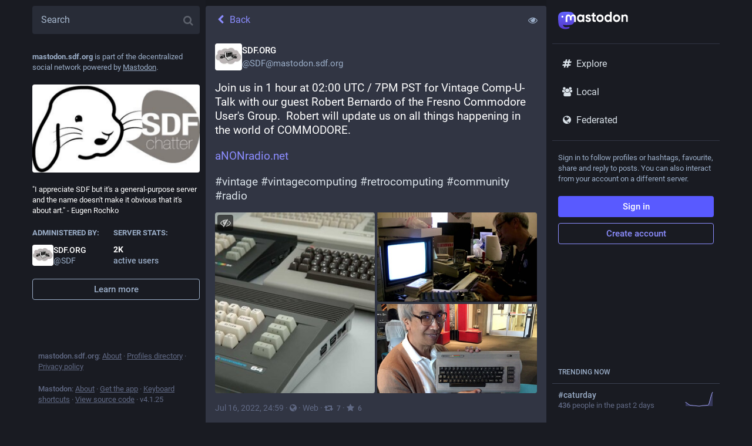

--- FILE ---
content_type: text/css; charset=utf-8
request_url: https://mastodon.sdf.org/custom.css
body_size: -234
content:
.user-role-1 {
  --user-role-accent: #000000;
  --user-role-background: #00000019;
  --user-role-border: #00000080;
}



--- FILE ---
content_type: application/javascript
request_url: https://mastodon.sdf.org/packs/js/features/status-8f6805c224a3aa5b05c6.chunk.js
body_size: 7865
content:
(window.webpackJsonp=window.webpackJsonp||[]).push([[49],{813:function(t,e,s){"use strict";s.r(e),s.d(e,"default",(function(){return Mt}));var a=s(0),i=s(3),o=s(1),n=s.n(o),d=s(13),l=s(2),c=s.n(l),r=s(10),h=s.n(r),u=s(15),p=s.n(u),g=s(42),m=s(23),b=s(750),f=s(90),v=s(30),O=s(47),k=s(123),M=s(499),j=s(80),_=s(4),y=s(197),C=s(16),I=s(43),x=s(108),w=s(175),D=s(14),R=s(196),T=s(297),H=s(98),N=s(141),U=s(296);var E,B=Object(d.connect)(((t,e)=>{let{statusId:s}=e;return{openDropdownId:t.getIn(["dropdown_menu","openId"]),openedViaKeyboard:t.getIn(["dropdown_menu","keyboard"]),items:t.getIn(["history",s,"items"]),loading:t.getIn(["history",s,"loading"])}}),((t,e)=>{let{statusId:s}=e;return{onOpen(e,a,i){t(Object(N.d)(s)),t(Object(H.d)(e,i))},onClose(e){t(Object(H.c)(e))}}}))(U.a),V=s(17),F=s(71),P=s(771);let S=Object(d.connect)(null,((t,e)=>{let{statusId:s}=e;return{onItemClick(e){t(Object(V.d)("COMPARE_HISTORY",{index:e,statusId:s}))}}}))(E=Object(_.g)(E=class extends n.a.PureComponent{constructor(){super(...arguments),this.handleItemClick=(t,e)=>{const{onItemClick:s}=this.props;s(e)},this.renderHeader=t=>Object(a.a)(_.b,{id:"status.edited_x_times",defaultMessage:"Edited {count, plural, one {{count} time} other {{count} times}}",values:{count:t.size-1}}),this.renderItem=(t,e,s)=>{let{onClick:i,onKeyPress:o}=s;const n=Object(a.a)(F.default,{timestamp:t.get("created_at"),short:!1}),d=Object(a.a)(P.a,{accountId:t.get("account")}),l=t.get("original")?Object(a.a)(_.b,{id:"status.history.created",defaultMessage:"{name} created {date}",values:{name:d,date:n}}):Object(a.a)(_.b,{id:"status.history.edited",defaultMessage:"{name} edited {date}",values:{name:d,date:n}});return Object(a.a)("li",{className:"dropdown-menu__item edited-timestamp__history__item"},t.get("created_at"),Object(a.a)("button",{"data-index":e,onClick:i,onKeyPress:o},void 0,l))}}render(){const{timestamp:t,intl:e,statusId:s}=this.props;return Object(a.a)(B,{statusId:s,renderItem:this.renderItem,scrollable:!0,renderHeader:this.renderHeader,onItemClick:this.handleItemClick},void 0,Object(a.a)("button",{className:"dropdown-menu__text-button"},void 0,Object(a.a)(_.b,{id:"status.edited",defaultMessage:"Edited {date}",values:{date:e.formatDate(t,{hour12:!1,month:"short",day:"2-digit",hour:"2-digit",minute:"2-digit"})}})," ",Object(a.a)(D.a,{id:"caret-down"})))}})||E)||E;var A,$;const z=Object(_.f)({public_short:{id:"privacy.public.short",defaultMessage:"Public"},unlisted_short:{id:"privacy.unlisted.short",defaultMessage:"Unlisted"},private_short:{id:"privacy.private.short",defaultMessage:"Followers-only"},direct_short:{id:"privacy.direct.short",defaultMessage:"Direct"}});let q=Object(_.g)(($=class extends C.a{constructor(){super(...arguments),this.state={height:null},this.handleAccountClick=t=>{0!==t.button||t.ctrlKey||t.metaKey||!this.context.router||(t.preventDefault(),this.context.router.history.push(`/@${this.props.status.getIn(["account","acct"])}`)),t.stopPropagation()},this.handleOpenVideo=t=>{this.props.onOpenVideo(this.props.status.getIn(["media_attachments",0]),t)},this.handleExpandedToggle=()=>{this.props.onToggleHidden(this.props.status)},this.setRef=t=>{this.node=t,this._measureHeight()},this.handleModalLink=t=>{let e;t.preventDefault(),e="A"!==t.target.nodeName?t.target.parentNode.href:t.target.href,window.open(e,"mastodon-intent","width=445,height=600,resizable=no,menubar=no,status=no,scrollbars=yes")},this.handleTranslate=()=>{const{onTranslate:t,status:e}=this.props;t(e)}}_measureHeight(t){this.props.measureHeight&&this.node&&(Object(w.a)((()=>this.node&&this.setState({height:Math.ceil(this.node.scrollHeight)+1}))),this.props.onHeightChange&&t&&this.props.onHeightChange())}componentDidUpdate(t,e){this._measureHeight(e.height!==this.state.height)}render(){const t=this.props.status&&this.props.status.get("reblog")?this.props.status.get("reblog"):this.props.status,e={boxSizing:"border-box"},{intl:s,compact:i,pictureInPicture:o}=this.props;if(!t)return null;let d="",l="",c="",r="retweet",u="",p="";if(this.props.measureHeight&&(e.height=`${this.state.height}px`),o.get("inUse"))d=Object(a.a)(T.a,{});else if(t.get("media_attachments").size>0)if("audio"===t.getIn(["media_attachments",0,"type"])){const e=t.getIn(["media_attachments",0]);d=Object(a.a)(x.default,{src:e.get("url"),alt:e.get("description"),duration:e.getIn(["meta","original","duration"],0),poster:e.get("preview_url")||t.getIn(["account","avatar_static"]),backgroundColor:e.getIn(["meta","colors","background"]),foregroundColor:e.getIn(["meta","colors","foreground"]),accentColor:e.getIn(["meta","colors","accent"]),sensitive:t.get("sensitive"),visible:this.props.showMedia,blurhash:e.get("blurhash"),height:150,onToggleVisibility:this.props.onToggleMediaVisibility})}else if("video"===t.getIn(["media_attachments",0,"type"])){const e=t.getIn(["media_attachments",0]);d=Object(a.a)(I.default,{preview:e.get("preview_url"),frameRate:e.getIn(["meta","original","frame_rate"]),blurhash:e.get("blurhash"),src:e.get("url"),alt:e.get("description"),width:300,height:150,inline:!0,onOpenVideo:this.handleOpenVideo,sensitive:t.get("sensitive"),visible:this.props.showMedia,onToggleVisibility:this.props.onToggleMediaVisibility})}else d=Object(a.a)(M.default,{standalone:!0,sensitive:t.get("sensitive"),media:t.get("media_attachments"),height:300,onOpenMedia:this.props.onOpenMedia,visible:this.props.showMedia,onToggleVisibility:this.props.onToggleMediaVisibility});else 0===t.get("spoiler_text").length&&(d=Object(a.a)(y.a,{sensitive:t.get("sensitive"),onOpenMedia:this.props.onOpenMedia,card:t.get("card",null)}));t.get("application")&&(l=Object(a.a)(n.a.Fragment,{},void 0," · ",Object(a.a)("a",{className:"detailed-status__application",href:t.getIn(["application","website"]),target:"_blank",rel:"noopener noreferrer"},void 0,t.getIn(["application","name"]))));const g={public:{icon:"globe",text:s.formatMessage(z.public_short)},unlisted:{icon:"unlock",text:s.formatMessage(z.unlisted_short)},private:{icon:"lock",text:s.formatMessage(z.private_short)},direct:{icon:"at",text:s.formatMessage(z.direct_short)}}[t.get("visibility")],m=Object(a.a)(n.a.Fragment,{},void 0," · ",Object(a.a)(D.a,{id:g.icon,title:g.text}));return c=["private","direct"].includes(t.get("visibility"))?"":this.context.router?Object(a.a)(n.a.Fragment,{},void 0,Object(a.a)(n.a.Fragment,{},void 0," · "),Object(a.a)(j.a,{to:`/@${t.getIn(["account","acct"])}/${t.get("id")}/reblogs`,className:"detailed-status__link"},void 0,Object(a.a)(D.a,{id:r}),Object(a.a)("span",{className:"detailed-status__reblogs"},void 0,Object(a.a)(R.a,{value:t.get("reblogs_count")})))):Object(a.a)(n.a.Fragment,{},void 0,Object(a.a)(n.a.Fragment,{},void 0," · "),Object(a.a)("a",{href:`/interact/${t.get("id")}?type=reblog`,className:"detailed-status__link",onClick:this.handleModalLink},void 0,Object(a.a)(D.a,{id:r}),Object(a.a)("span",{className:"detailed-status__reblogs"},void 0,Object(a.a)(R.a,{value:t.get("reblogs_count")})))),u=this.context.router?Object(a.a)(j.a,{to:`/@${t.getIn(["account","acct"])}/${t.get("id")}/favourites`,className:"detailed-status__link"},void 0,Object(a.a)(D.a,{id:"star"}),Object(a.a)("span",{className:"detailed-status__favorites"},void 0,Object(a.a)(R.a,{value:t.get("favourites_count")}))):Object(a.a)("a",{href:`/interact/${t.get("id")}?type=favourite`,className:"detailed-status__link",onClick:this.handleModalLink},void 0,Object(a.a)(D.a,{id:"star"}),Object(a.a)("span",{className:"detailed-status__favorites"},void 0,Object(a.a)(R.a,{value:t.get("favourites_count")}))),t.get("edited_at")&&(p=Object(a.a)(n.a.Fragment,{},void 0,Object(a.a)(n.a.Fragment,{},void 0," · "),Object(a.a)(S,{statusId:t.get("id"),timestamp:t.get("edited_at")}))),Object(a.a)("div",{style:e},void 0,n.a.createElement("div",{ref:this.setRef,className:h()("detailed-status",`detailed-status-${t.get("visibility")}`,{compact:i})},Object(a.a)("a",{href:`/@${t.getIn(["account","acct"])}`,onClick:this.handleAccountClick,className:"detailed-status__display-name"},void 0,Object(a.a)("div",{className:"detailed-status__display-avatar"},void 0,Object(a.a)(v.a,{account:t.get("account"),size:46})),Object(a.a)(O.a,{account:t.get("account"),localDomain:this.props.domain})),Object(a.a)(k.a,{status:t,expanded:!t.get("hidden"),onExpandedToggle:this.handleExpandedToggle,onTranslate:this.handleTranslate}),d,Object(a.a)("div",{className:"detailed-status__meta"},void 0,Object(a.a)("a",{className:"detailed-status__datetime",href:`/@${t.getIn(["account","acct"])}/${t.get("id")}`,target:"_blank",rel:"noopener noreferrer"},void 0,Object(a.a)(_.a,{value:new Date(t.get("created_at")),hour12:!1,year:"numeric",month:"short",day:"2-digit",hour:"2-digit",minute:"2-digit"})),p,m,l,c," · ",u)))}},$.contextTypes={router:c.a.object},$.propTypes={status:p.a.map,onOpenMedia:c.a.func.isRequired,onOpenVideo:c.a.func.isRequired,onToggleHidden:c.a.func.isRequired,onTranslate:c.a.func.isRequired,measureHeight:c.a.bool,onHeightChange:c.a.func,domain:c.a.string.isRequired,compact:c.a.bool,showMedia:c.a.bool,pictureInPicture:p.a.contains({inUse:c.a.bool,available:c.a.bool}),onToggleMediaVisibility:c.a.func},A=$))||A;var L,K,J=s(19),W=s(93),Y=s(8),Z=s(31);const G=Object(_.f)({delete:{id:"status.delete",defaultMessage:"Delete"},redraft:{id:"status.redraft",defaultMessage:"Delete & re-draft"},edit:{id:"status.edit",defaultMessage:"Edit"},direct:{id:"status.direct",defaultMessage:"Direct message @{name}"},mention:{id:"status.mention",defaultMessage:"Mention @{name}"},reply:{id:"status.reply",defaultMessage:"Reply"},reblog:{id:"status.reblog",defaultMessage:"Boost"},reblog_private:{id:"status.reblog_private",defaultMessage:"Boost with original visibility"},cancel_reblog_private:{id:"status.cancel_reblog_private",defaultMessage:"Unboost"},cannot_reblog:{id:"status.cannot_reblog",defaultMessage:"This post cannot be boosted"},favourite:{id:"status.favourite",defaultMessage:"Favourite"},bookmark:{id:"status.bookmark",defaultMessage:"Bookmark"},more:{id:"status.more",defaultMessage:"More"},mute:{id:"status.mute",defaultMessage:"Mute @{name}"},muteConversation:{id:"status.mute_conversation",defaultMessage:"Mute conversation"},unmuteConversation:{id:"status.unmute_conversation",defaultMessage:"Unmute conversation"},block:{id:"status.block",defaultMessage:"Block @{name}"},report:{id:"status.report",defaultMessage:"Report @{name}"},share:{id:"status.share",defaultMessage:"Share"},pin:{id:"status.pin",defaultMessage:"Pin on profile"},unpin:{id:"status.unpin",defaultMessage:"Unpin from profile"},embed:{id:"status.embed",defaultMessage:"Embed"},admin_account:{id:"status.admin_account",defaultMessage:"Open moderation interface for @{name}"},admin_status:{id:"status.admin_status",defaultMessage:"Open this status in the moderation interface"},admin_domain:{id:"status.admin_domain",defaultMessage:"Open moderation interface for {domain}"},copy:{id:"status.copy",defaultMessage:"Copy link to status"},blockDomain:{id:"account.block_domain",defaultMessage:"Block domain {domain}"},unblockDomain:{id:"account.unblock_domain",defaultMessage:"Unblock domain {domain}"},unmute:{id:"account.unmute",defaultMessage:"Unmute @{name}"},unblock:{id:"account.unblock",defaultMessage:"Unblock @{name}"},openOriginalPage:{id:"account.open_original_page",defaultMessage:"Open original page"}});let Q=Object(d.connect)(((t,e)=>{let{status:s}=e;return{relationship:t.getIn(["relationships",s.getIn(["account","id"])])}}))(L=Object(_.g)((K=class extends n.a.PureComponent{constructor(){super(...arguments),this.handleReplyClick=()=>{this.props.onReply(this.props.status)},this.handleReblogClick=t=>{this.props.onReblog(this.props.status,t)},this.handleFavouriteClick=()=>{this.props.onFavourite(this.props.status)},this.handleBookmarkClick=t=>{this.props.onBookmark(this.props.status,t)},this.handleDeleteClick=()=>{this.props.onDelete(this.props.status,this.context.router.history)},this.handleRedraftClick=()=>{this.props.onDelete(this.props.status,this.context.router.history,!0)},this.handleEditClick=()=>{this.props.onEdit(this.props.status,this.context.router.history)},this.handleDirectClick=()=>{this.props.onDirect(this.props.status.get("account"),this.context.router.history)},this.handleMentionClick=()=>{this.props.onMention(this.props.status.get("account"),this.context.router.history)},this.handleMuteClick=()=>{const{status:t,relationship:e,onMute:s,onUnmute:a}=this.props,i=t.get("account");e&&e.get("muting")?a(i):s(i)},this.handleBlockClick=()=>{const{status:t,relationship:e,onBlock:s,onUnblock:a}=this.props,i=t.get("account");e&&e.get("blocking")?a(i):s(t)},this.handleBlockDomain=()=>{const{status:t,onBlockDomain:e}=this.props;e(t.get("account").get("acct").split("@")[1])},this.handleUnblockDomain=()=>{const{status:t,onUnblockDomain:e}=this.props;e(t.get("account").get("acct").split("@")[1])},this.handleConversationMuteClick=()=>{this.props.onMuteConversation(this.props.status)},this.handleReport=()=>{this.props.onReport(this.props.status)},this.handlePinClick=()=>{this.props.onPin(this.props.status)},this.handleShare=()=>{navigator.share({text:this.props.status.get("search_index"),url:this.props.status.get("url")})},this.handleEmbed=()=>{this.props.onEmbed(this.props.status)},this.handleCopy=()=>{const t=this.props.status.get("url");navigator.clipboard.writeText(t)}}render(){const{status:t,relationship:e,intl:s}=this.props,{signedIn:i,permissions:o}=this.context.identity,n=["public","unlisted"].includes(t.get("visibility")),d=["public","unlisted","private"].includes(t.get("visibility")),l=t.get("muted"),c=t.get("account"),r=t.getIn(["account","id"])===Y.n,u=t.getIn(["account","username"])!==t.getIn(["account","acct"]);let p=[];if(n&&(u&&p.push({text:s.formatMessage(G.openOriginalPage),href:t.get("url")}),p.push({text:s.formatMessage(G.copy),action:this.handleCopy}),p.push({text:s.formatMessage(G.embed),action:this.handleEmbed}),p.push(null)),r)d&&(p.push({text:s.formatMessage(t.get("pinned")?G.unpin:G.pin),action:this.handlePinClick}),p.push(null)),p.push({text:s.formatMessage(l?G.unmuteConversation:G.muteConversation),action:this.handleConversationMuteClick}),p.push(null),p.push({text:s.formatMessage(G.edit),action:this.handleEditClick}),p.push({text:s.formatMessage(G.delete),action:this.handleDeleteClick}),p.push({text:s.formatMessage(G.redraft),action:this.handleRedraftClick});else{if(p.push({text:s.formatMessage(G.mention,{name:t.getIn(["account","username"])}),action:this.handleMentionClick}),p.push(null),e&&e.get("muting")?p.push({text:s.formatMessage(G.unmute,{name:c.get("username")}),action:this.handleMuteClick}):p.push({text:s.formatMessage(G.mute,{name:c.get("username")}),action:this.handleMuteClick}),e&&e.get("blocking")?p.push({text:s.formatMessage(G.unblock,{name:c.get("username")}),action:this.handleBlockClick}):p.push({text:s.formatMessage(G.block,{name:c.get("username")}),action:this.handleBlockClick}),p.push({text:s.formatMessage(G.report,{name:t.getIn(["account","username"])}),action:this.handleReport}),c.get("acct")!==c.get("username")){const t=c.get("acct").split("@")[1];p.push(null),e&&e.get("domain_blocking")?p.push({text:s.formatMessage(G.unblockDomain,{domain:t}),action:this.handleUnblockDomain}):p.push({text:s.formatMessage(G.blockDomain,{domain:t}),action:this.handleBlockDomain})}if(((o&Z.d)===Z.d||u&&(o&Z.b)===Z.b)&&(p.push(null),(o&Z.d)===Z.d&&(p.push({text:s.formatMessage(G.admin_account,{name:t.getIn(["account","username"])}),href:`/admin/accounts/${t.getIn(["account","id"])}`}),p.push({text:s.formatMessage(G.admin_status),href:`/admin/accounts/${t.getIn(["account","id"])}/statuses/${t.get("id")}`})),u&&(o&Z.b)===Z.b)){const t=c.get("acct").split("@")[1];p.push({text:s.formatMessage(G.admin_domain,{domain:t}),href:`/admin/instances/${t}`})}}const g="share"in navigator&&n&&Object(a.a)("div",{className:"detailed-status__button"},void 0,Object(a.a)(J.a,{title:s.formatMessage(G.share),icon:"share-alt",onClick:this.handleShare}));let m;m=null===t.get("in_reply_to_id",null)?"reply":"reply-all";const b=t.getIn(["account","id"])===Y.n&&"private"===t.get("visibility");let f;return f=t.get("reblogged")?s.formatMessage(G.cancel_reblog_private):n?s.formatMessage(G.reblog):b?s.formatMessage(G.reblog_private):s.formatMessage(G.cannot_reblog),Object(a.a)("div",{className:"detailed-status__action-bar"},void 0,Object(a.a)("div",{className:"detailed-status__button"},void 0,Object(a.a)(J.a,{title:s.formatMessage(G.reply),icon:t.get("in_reply_to_account_id")===t.getIn(["account","id"])?"reply":m,onClick:this.handleReplyClick})),Object(a.a)("div",{className:"detailed-status__button"},void 0,Object(a.a)(J.a,{className:h()({reblogPrivate:b}),disabled:!n&&!b,active:t.get("reblogged"),title:f,icon:"retweet",onClick:this.handleReblogClick})),Object(a.a)("div",{className:"detailed-status__button"},void 0,Object(a.a)(J.a,{className:"star-icon",animate:!0,active:t.get("favourited"),title:s.formatMessage(G.favourite),icon:"star",onClick:this.handleFavouriteClick})),Object(a.a)("div",{className:"detailed-status__button"},void 0,Object(a.a)(J.a,{className:"bookmark-icon",disabled:!i,active:t.get("bookmarked"),title:s.formatMessage(G.bookmark),icon:"bookmark",onClick:this.handleBookmarkClick})),g,Object(a.a)("div",{className:"detailed-status__action-bar-dropdown"},void 0,Object(a.a)(W.a,{size:18,icon:"ellipsis-h",disabled:!i,status:t,items:p,direction:"left",title:s.formatMessage(G.more)})))}},K.contextTypes={router:c.a.object,identity:c.a.object},L=K))||L)||L;var X,tt,et,st=s(742),at=s(22),it=s(11),ot=s(9),nt=s(34),dt=s(39),lt=s(56),ct=s(72),rt=s(122),ht=s(32),ut=s(191),pt=s(182),gt=s(740),mt=s(160),bt=s(121),ft=s(70),vt=s(199),Ot=s(89);const kt=Object(_.f)({deleteConfirm:{id:"confirmations.delete.confirm",defaultMessage:"Delete"},deleteMessage:{id:"confirmations.delete.message",defaultMessage:"Are you sure you want to delete this status?"},redraftConfirm:{id:"confirmations.redraft.confirm",defaultMessage:"Delete & redraft"},redraftMessage:{id:"confirmations.redraft.message",defaultMessage:"Are you sure you want to delete this status and re-draft it? Favourites and boosts will be lost, and replies to the original post will be orphaned."},revealAll:{id:"status.show_more_all",defaultMessage:"Show more for all"},hideAll:{id:"status.show_less_all",defaultMessage:"Show less for all"},detailedStatus:{id:"status.detailed_status",defaultMessage:"Detailed conversation view"},replyConfirm:{id:"confirmations.reply.confirm",defaultMessage:"Reply"},replyMessage:{id:"confirmations.reply.message",defaultMessage:"Replying now will overwrite the message you are currently composing. Are you sure you want to proceed?"},blockDomainConfirm:{id:"confirmations.domain_block.confirm",defaultMessage:"Hide entire domain"}});let Mt=(X=Object(d.connect)((()=>{const t=Object(ht.h)(),e=Object(ht.f)(),s=Object(g.a)([(t,e)=>{let{id:s}=e;return s},t=>t.getIn(["contexts","inReplyTos"])],((t,e)=>{let s=i.default.List();return s=s.withMutations((s=>{let a=t;for(;a&&!s.includes(a);)s.unshift(a),a=e.get(a)})),s})),a=Object(g.a)([(t,e)=>{let{id:s}=e;return s},t=>t.getIn(["contexts","replies"]),t=>t.get("statuses")],((t,e,s)=>{let a=[];const o=[t];for(;o.length>0;){let s=o.pop();const i=e.get(s);t!==s&&a.push(s),i&&i.reverse().forEach((e=>{o.includes(e)||a.includes(e)||t===e||o.push(e)}))}let n=a.findIndex((t=>s.get(t).get("in_reply_to_account_id")!==s.get(t).get("account")));return-1!==n&&a.forEach(((t,e)=>{e>n&&s.get(t).get("in_reply_to_account_id")===s.get(t).get("account")&&(a.splice(e,1),a.splice(n,0,t),n+=1)})),i.default.List(a)}));return(o,n)=>{const d=t(o,{id:n.params.statusId});let l=i.default.List(),c=i.default.List();return d&&(l=s(o,{id:d.get("in_reply_to_id")}),c=a(o,{id:d.get("id")})),{isLoading:o.getIn(["statuses",n.params.statusId,"isLoading"]),status:d,ancestorsIds:l,descendantsIds:c,askReplyConfirmation:0!==o.getIn(["compose","text"]).trim().length,domain:o.getIn(["meta","domain"]),pictureInPicture:e(o,{id:n.params.statusId})}}})),Object(_.g)(tt=X((et=class extends C.a{constructor(){var t;super(...arguments),t=this,this.state={fullscreen:!1,showMedia:Object(vt.b)(this.props.status),loadedStatusId:void 0},this.handleToggleMediaVisibility=()=>{this.setState({showMedia:!this.state.showMedia})},this.handleFavouriteClick=t=>{const{dispatch:e}=this.props,{signedIn:s}=this.context.identity;s?t.get("favourited")?e(Object(at.v)(t)):e(Object(at.p)(t)):e(Object(V.d)("INTERACTION",{type:"favourite",accountId:t.getIn(["account","id"]),url:t.get("url")}))},this.handlePin=t=>{t.get("pinned")?this.props.dispatch(Object(at.w)(t)):this.props.dispatch(Object(at.s)(t))},this.handleReplyClick=t=>{const{askReplyConfirmation:e,dispatch:s,intl:a}=this.props,{signedIn:i}=this.context.identity;s(i?e?Object(V.d)("CONFIRM",{message:a.formatMessage(kt.replyMessage),confirm:a.formatMessage(kt.replyConfirm),onConfirm:()=>s(Object(it.vb)(t,this.context.router.history))}):Object(it.vb)(t,this.context.router.history):Object(V.d)("INTERACTION",{type:"reply",accountId:t.getIn(["account","id"]),url:t.get("url")}))},this.handleModalReblog=(t,e)=>{this.props.dispatch(Object(at.t)(t,e))},this.handleReblogClick=(t,e)=>{const{dispatch:s}=this.props,{signedIn:a}=this.context.identity;a?t.get("reblogged")?s(Object(at.x)(t)):e&&e.shiftKey||!Y.b?this.handleModalReblog(t):s(Object(ct.d)({status:t,onReblog:this.handleModalReblog})):s(Object(V.d)("INTERACTION",{type:"reblog",accountId:t.getIn(["account","id"]),url:t.get("url")}))},this.handleBookmarkClick=t=>{t.get("bookmarked")?this.props.dispatch(Object(at.u)(t)):this.props.dispatch(Object(at.o)(t))},this.handleDeleteClick=function(e,s,a){void 0===a&&(a=!1);const{dispatch:i,intl:o}=t.props;Y.e?i(Object(V.d)("CONFIRM",{message:o.formatMessage(a?kt.redraftMessage:kt.deleteMessage),confirm:o.formatMessage(a?kt.redraftConfirm:kt.deleteConfirm),onConfirm:()=>i(Object(m.l)(e.get("id"),s,a))})):i(Object(m.l)(e.get("id"),s,a))},this.handleEditClick=(t,e)=>{this.props.dispatch(Object(m.m)(t.get("id"),e))},this.handleDirectClick=(t,e)=>{this.props.dispatch(Object(it.jb)(t,e))},this.handleMentionClick=(t,e)=>{this.props.dispatch(Object(it.pb)(t,e))},this.handleOpenMedia=(t,e)=>{this.props.dispatch(Object(V.d)("MEDIA",{statusId:this.props.status.get("id"),media:t,index:e}))},this.handleOpenVideo=(t,e)=>{this.props.dispatch(Object(V.d)("VIDEO",{statusId:this.props.status.get("id"),media:t,options:e}))},this.handleHotkeyOpenMedia=t=>{const{status:e}=this.props;t.preventDefault(),e.get("media_attachments").size>0&&("video"===e.getIn(["media_attachments",0,"type"])?this.handleOpenVideo(e.getIn(["media_attachments",0]),{startTime:0}):this.handleOpenMedia(e.get("media_attachments"),0))},this.handleMuteClick=t=>{this.props.dispatch(Object(dt.m)(t))},this.handleConversationMuteClick=t=>{t.get("muted")?this.props.dispatch(Object(m.u)(t.get("id"))):this.props.dispatch(Object(m.p)(t.get("id")))},this.handleToggleHidden=t=>{t.get("hidden")?this.props.dispatch(Object(m.q)(t.get("id"))):this.props.dispatch(Object(m.o)(t.get("id")))},this.handleToggleAll=()=>{const{status:t,ancestorsIds:e,descendantsIds:s}=this.props,a=[t.get("id")].concat(e.toJS(),s.toJS());t.get("hidden")?this.props.dispatch(Object(m.q)(a)):this.props.dispatch(Object(m.o)(a))},this.handleTranslate=t=>{const{dispatch:e}=this.props;t.get("translation")?e(Object(m.t)(t.get("id"))):e(Object(m.s)(t.get("id")))},this.handleBlockClick=t=>{const{dispatch:e}=this.props,s=t.get("account");e(Object(lt.j)(s))},this.handleReport=t=>{this.props.dispatch(Object(rt.a)(t.get("account"),t))},this.handleEmbed=t=>{this.props.dispatch(Object(V.d)("EMBED",{url:t.get("url")}))},this.handleUnmuteClick=t=>{this.props.dispatch(Object(ot.bb)(t.get("id")))},this.handleUnblockClick=t=>{this.props.dispatch(Object(ot.Z)(t.get("id")))},this.handleBlockDomainClick=t=>{this.props.dispatch(Object(V.d)("CONFIRM",{message:Object(a.a)(_.b,{id:"confirmations.domain_block.message",defaultMessage:"Are you really, really sure you want to block the entire {domain}? In most cases a few targeted blocks or mutes are sufficient and preferable. You will not see content from that domain in any public timelines or your notifications. Your followers from that domain will be removed.",values:{domain:Object(a.a)("strong",{},void 0,t)}}),confirm:this.props.intl.formatMessage(kt.blockDomainConfirm),onConfirm:()=>this.props.dispatch(Object(nt.e)(t))}))},this.handleUnblockDomainClick=t=>{this.props.dispatch(Object(nt.h)(t))},this.handleHotkeyMoveUp=()=>{this.handleMoveUp(this.props.status.get("id"))},this.handleHotkeyMoveDown=()=>{this.handleMoveDown(this.props.status.get("id"))},this.handleHotkeyReply=t=>{t.preventDefault(),this.handleReplyClick(this.props.status)},this.handleHotkeyFavourite=()=>{this.handleFavouriteClick(this.props.status)},this.handleHotkeyBoost=()=>{this.handleReblogClick(this.props.status)},this.handleHotkeyMention=t=>{t.preventDefault(),this.handleMentionClick(this.props.status.get("account"))},this.handleHotkeyOpenProfile=()=>{this.context.router.history.push(`/@${this.props.status.getIn(["account","acct"])}`)},this.handleHotkeyToggleHidden=()=>{this.handleToggleHidden(this.props.status)},this.handleHotkeyToggleSensitive=()=>{this.handleToggleMediaVisibility()},this.handleMoveUp=t=>{const{status:e,ancestorsIds:s,descendantsIds:a}=this.props;if(t===e.get("id"))this._selectChild(s.size-1,!0);else{let e=s.indexOf(t);-1===e?(e=a.indexOf(t),this._selectChild(s.size+e,!0)):this._selectChild(e-1,!0)}},this.handleMoveDown=t=>{const{status:e,ancestorsIds:s,descendantsIds:a}=this.props;if(t===e.get("id"))this._selectChild(s.size+1,!1);else{let e=s.indexOf(t);-1===e?(e=a.indexOf(t),this._selectChild(s.size+e+2,!1)):this._selectChild(e+1,!1)}},this.setRef=t=>{this.node=t},this.onFullScreenChange=()=>{this.setState({fullscreen:Object(ft.d)()})}}componentWillMount(){this.props.dispatch(Object(m.n)(this.props.params.statusId))}componentDidMount(){Object(ft.a)(this.onFullScreenChange)}componentWillReceiveProps(t){t.params.statusId!==this.props.params.statusId&&t.params.statusId&&(this._scrolledIntoView=!1,this.props.dispatch(Object(m.n)(t.params.statusId))),t.params.statusId&&t.ancestorsIds.size>this.props.ancestorsIds.size&&(this._scrolledIntoView=!1),t.status&&t.status.get("id")!==this.state.loadedStatusId&&this.setState({showMedia:Object(vt.b)(t.status),loadedStatusId:t.status.get("id")})}_selectChild(t,e){const s=this.node,a=s.querySelectorAll(".focusable")[t];a&&(e&&s.scrollTop>a.offsetTop?a.scrollIntoView(!0):!e&&s.scrollTop+s.clientHeight<a.offsetTop+a.offsetHeight&&a.scrollIntoView(!1),a.focus())}renderChildren(t){return t.map((t=>Object(a.a)(mt.a,{id:t,onMoveUp:this.handleMoveUp,onMoveDown:this.handleMoveDown,contextType:"thread"},t)))}componentDidUpdate(){if(this._scrolledIntoView)return;const{status:t,ancestorsIds:e}=this.props;if(t&&e&&e.size>0){const t=this.node.querySelectorAll(".focusable")[e.size-1];window.requestAnimationFrame((()=>{t.scrollIntoView(!0)})),this._scrolledIntoView=!0}}componentWillUnmount(){Object(ft.b)(this.onFullScreenChange)}render(){let t,e;const{isLoading:s,status:i,ancestorsIds:o,descendantsIds:d,intl:l,domain:c,multiColumn:r,pictureInPicture:u}=this.props,{fullscreen:p}=this.state;if(s)return Object(a.a)(st.a,{},void 0,Object(a.a)(f.b,{}));if(null===i)return Object(a.a)(st.a,{},void 0,Object(a.a)(pt.a,{multiColumn:r}),Object(a.a)(b.a,{}));o&&o.size>0&&(t=Object(a.a)("div",{},void 0,this.renderChildren(o))),d&&d.size>0&&(e=Object(a.a)("div",{},void 0,this.renderChildren(d)));const g=-1===i.getIn(["account","acct"],"").indexOf("@"),m=!i.getIn(["account","noindex"]),v={moveUp:this.handleHotkeyMoveUp,moveDown:this.handleHotkeyMoveDown,reply:this.handleHotkeyReply,favourite:this.handleHotkeyFavourite,boost:this.handleHotkeyBoost,mention:this.handleHotkeyMention,openProfile:this.handleHotkeyOpenProfile,toggleHidden:this.handleHotkeyToggleHidden,toggleSensitive:this.handleHotkeyToggleSensitive,openMedia:this.handleHotkeyOpenMedia};return Object(a.a)(st.a,{bindToDocument:!r,label:l.formatMessage(kt.detailedStatus)},void 0,Object(a.a)(gt.a,{showBackButton:!0,multiColumn:r,extraButton:Object(a.a)("button",{type:"button",className:"column-header__button",title:l.formatMessage(i.get("hidden")?kt.revealAll:kt.hideAll),"aria-label":l.formatMessage(i.get("hidden")?kt.revealAll:kt.hideAll),onClick:this.handleToggleAll},void 0,Object(a.a)(D.a,{id:i.get("hidden")?"eye-slash":"eye"}))}),Object(a.a)(ut.a,{scrollKey:"thread"},void 0,n.a.createElement("div",{className:h()("scrollable",{fullscreen:p}),ref:this.setRef},t,Object(a.a)(bt.HotKeys,{handlers:v},void 0,Object(a.a)("div",{className:h()("focusable","detailed-status__wrapper"),tabIndex:"0","aria-label":Object(vt.c)(l,i,!1)},void 0,Object(a.a)(q,{status:i,onOpenVideo:this.handleOpenVideo,onOpenMedia:this.handleOpenMedia,onToggleHidden:this.handleToggleHidden,onTranslate:this.handleTranslate,domain:c,showMedia:this.state.showMedia,onToggleMediaVisibility:this.handleToggleMediaVisibility,pictureInPicture:u},`details-${i.get("id")}`),Object(a.a)(Q,{status:i,onReply:this.handleReplyClick,onFavourite:this.handleFavouriteClick,onReblog:this.handleReblogClick,onBookmark:this.handleBookmarkClick,onDelete:this.handleDeleteClick,onEdit:this.handleEditClick,onDirect:this.handleDirectClick,onMention:this.handleMentionClick,onMute:this.handleMuteClick,onUnmute:this.handleUnmuteClick,onMuteConversation:this.handleConversationMuteClick,onBlock:this.handleBlockClick,onUnblock:this.handleUnblockClick,onBlockDomain:this.handleBlockDomainClick,onUnblockDomain:this.handleUnblockDomainClick,onReport:this.handleReport,onPin:this.handlePin,onEmbed:this.handleEmbed},`action-bar-${i.get("id")}`))),e)),Object(a.a)(Ot.a,{},void 0,Object(a.a)("title",{},void 0,(t=>{const e=t.getIn(["account","display_name"]),s=t.getIn(["account","username"]),a=0===e.trim().length?s:e,i=t.get("search_index");return`${a}: "${o=i,n=30,o.length>n?o.slice(0,n)+"…":o}"`;var o,n})(i)),Object(a.a)("meta",{name:"robots",content:g&&m?"all":"noindex"})))}},et.contextTypes={router:c.a.object,identity:c.a.object},et.propTypes={params:c.a.object.isRequired,dispatch:c.a.func.isRequired,status:p.a.map,isLoading:c.a.bool,ancestorsIds:p.a.list,descendantsIds:p.a.list,intl:c.a.object.isRequired,askReplyConfirmation:c.a.bool,multiColumn:c.a.bool,domain:c.a.string.isRequired,pictureInPicture:p.a.contains({inUse:c.a.bool,available:c.a.bool})},tt=et))||tt)||tt)}}]);
//# sourceMappingURL=status-8f6805c224a3aa5b05c6.chunk.js.map

--- FILE ---
content_type: image/svg+xml
request_url: https://mastodon.sdf.org/packs/media/images/elephant_ui_disappointed-83980a5d0868aabbde510765f8a44a84.svg
body_size: 3679
content:
<svg xmlns="http://www.w3.org/2000/svg" height="134.11569" width="134.61565" viewBox="0 0 134.61565 134.11569"><path d="M82.69963 103.86569c6.8 1.5 11 2.4 11.3-6.200005.3-8.6-1.8-17.3-1.8-17.3l-13.6 1.1 4.1 22.400005z" class="st32" fill="#3a434e" stroke="#000" stroke-linecap="round" stroke-linejoin="round" stroke-miterlimit="10"/><path d="M65.39963 112.96569c-.2 10.3-.6 17.5 6.5 17.4 7.1-.1 12.6 1.1 13.6-5.3 1.1-6.3 1.9-20.6.7-28.000005" class="st32" fill="#3a434e" stroke="#000" stroke-linecap="round" stroke-linejoin="round" stroke-miterlimit="10"/><path d="M86.39963 97.66569c-1.4-7.5-4.1-23.2-4.1-23.2s13.2-1.5 10.4-13c-2.7-11.4-7.5-22.6-11-31.1s-14.5-16.9-28.6-15.7c-19.2 1.6-25.6 7-31.6 23.1-5.4 14.4-10.4 47.2-8.9 63.3.8 8.7 5 13.7 14.4 13.5 9.4-.2 39.8-.8 49.8-2.8.3-.1.6-.1.9-.2" class="st33" fill="#56606b"/><path d="M85.89963 97.76569l-4.1-23.2c0-.3.1-.5.4-.6 2.6-.4 5.3-1.4 7.3-3.1 1-.8 1.9-1.9 2.4-3.1.5-1.2.7-2.5.6-3.9 0-1.3-.4-2.6-.7-4-.3-1.3-.7-2.7-1.1-4-.8-2.7-1.7-5.3-2.6-7.9-1.9-5.2-4-10.4-6.1-15.5-.5-1.3-1-2.6-1.7-3.8-.6-1.2-1.4-2.3-2.3-3.4-1.7-2.1-3.8-4-6-5.5-4.6-3-10-4.7-15.4-4.9-2.7-.1-5.5.3-8.2.6-2.7.4-5.5.9-8.1 1.7-2.6.8-5.1 1.9-7.3 3.5s-4.1 3.6-5.6 5.8c-1.5 2.3-2.8 4.7-3.9 7.3-.6 1.3-1.1 2.5-1.6 3.8-.4 1.3-.9 2.6-1.3 3.9-1.6 5.3-2.8 10.7-3.9 16.1-1 5.4-1.9 10.9-2.6 16.4-.7 5.5-1.2 11-1.3 16.6-.1 2.8-.1 5.5.1 8.3.1 2.8.5 5.5 1.6 8 1 2.5 2.9 4.6 5.4 5.7 2.4 1.1 5.2 1.3 8 1.3 5.6-.1 11.1-.2 16.7-.4 11.1-.4 22.2-.8 33.2-2.3.1 0 .2.1.2.2s0 .2-.1.2c-2.7.9-5.5 1.2-8.3 1.4-2.8.2-5.6.5-8.3.6-5.6.3-11.1.6-16.7.7-5.6.2-11.1.3-16.7.4-2.8.1-5.7-.1-8.4-1.3s-4.7-3.5-5.8-6.2c-1.1-2.6-1.5-5.5-1.6-8.3-.2-2.8-.2-5.6-.1-8.4.2-5.6.7-11.1 1.3-16.7.7-5.5 1.5-11 2.6-16.5s2.3-10.9 3.9-16.3c.4-1.3.9-2.7 1.3-4 .5-1.3 1-2.6 1.6-3.9 1.1-2.6 2.4-5.1 4-7.4 1.6-2.3 3.6-4.4 5.9-6.1 2.3-1.7 4.9-2.8 7.6-3.7 2.7-.8 5.5-1.4 8.2-1.7 2.8-.3 5.5-.7 8.4-.6 5.6.2 11.2 1.9 15.9 5 2.4 1.6 4.5 3.5 6.3 5.7.9 1.1 1.7 2.3 2.4 3.5.7 1.3 1.2 2.6 1.7 3.9 2.1 5.1 4.2 10.3 6.1 15.5.9 2.6 1.8 5.3 2.6 7.9.4 1.3.8 2.7 1.1 4 .3 1.3.7 2.7.8 4.2.1 1.4-.1 2.9-.7 4.3s-1.5 2.5-2.6 3.5c-2.3 1.9-5 2.8-7.9 3.3l.4-.6 4.1 23.2c0 .3-.1.5-.4.6-.3.1-.7.5-.7.2z"/><path d="M26.49963 114.06569c-4.7 0-7.4-2.1-10-4.4-2.3-2-3.2-4.6-3.4-8.6-.1-2.700005-.6-10.000005.4-18.800005 3.8.9 9.7 3.8 13.4 7.6 5.6 5.7 17.7 6.3 22.7 6.3h1.8l.1-.4s.5-2.6 1.8-5.2l.3-.6-.7-.1c-.4-.1-10.9-1.9-9.7-10.8.7-4.9 13.3-7.9 33.9-7.9 2.2 0 3.8 0 4.2.1l3.5 2.2c-1.5.5-2.6.6-2.6.6l-.5.1.1.5c0 .2 2.8 16.4 4.1 24 0 0-7.9 13.100005-8 13.000005-.1-.1-.3-.1-.3-.1-.3 0-.7.1-.9.1-9.9 1.7-39.6 2.4-49.3 2.6l-.9-.2z" class="st34" fill="#3a434e"/><path d="M45.89963 51.36569c-.7 0-1.4-.6-1.4-1.4v-5.1c0-.7.6-1.4 1.4-1.4.7 0 1.4.6 1.4 1.4v5.1c-.1.8-.7 1.4-1.4 1.4z"/><path d="M72.89963 30.365685c-3.5.4-2.7 2.9-1.2 3.5 1.5.6 3.7.1 4.3-1.6.4-1.6-1.3-2.1-3.1-1.9z" class="st35" fill="#4f5862"/><path d="M44.29963 53.965685c-.4.7-1.5.2-2.7-.6-1.2-.8-2.1-1.5-1.6-2.2.4-.7 1.6-.4 2.8.4 1.2.8 2 1.7 1.5 2.4z" class="st34" fill="#4f5862"/><path d="M27.29963 36.165685c0-5.6-3.7-9.4-7.9-9.8-4.2-.4-9-.3-14.0000002 11.3-5.00000001 11.6-6.7 15.7-2.6 17.9 4.1 2.2 9.5000002 1.5 11.3000002-1.4 0 0 5.3 3.8 9.7-3.8" class="st36" fill="#56606b" stroke="#000" stroke-linecap="round" stroke-linejoin="round" stroke-miterlimit="10"/><path d="M11.19963 40.565685c-2.7000002 5.1-2.7000002 7.7-.5 8.5 2.2.8 4.1.7 6.4-3 0 0 2 .7 4.9-4.1.9-1.5-.7-2.6-.7-2.6s-4.8 1.3-7.1-5l-3 6.2z" class="st34" fill="#3a434e" fill-opacity="0"/><path d="M9.7996298 43.365685l4.4000002-9s1.8 6.3 7.8 4.9" class="st7" fill="none" stroke="#000" stroke-linecap="round" stroke-linejoin="round" stroke-miterlimit="10"/><path d="M27.89963 67.365685c-4.9.8-9.7 4.5-9.3 15.7.4 11.2.5 18.700005 6.1 20.000005 5.5 1.3 13.8.3 14.1-7.100005.3-7.4.3-16.1.3-16.1" class="st36" fill="#53606c" stroke="#000" stroke-linecap="round" stroke-linejoin="round" stroke-miterlimit="10"/><path d="M28.69963 102.96569c-1.4 0-2.8-.2-4.1-.5-1.2-.3-2.2-.9-3-2 .5.2 1.1.3 1.7.3 1.2 0 5.2-.5 5.8-7.200005.7-7.4 2.8-10.9 6.6-10.9.8 0 1.6.1 2.6.4 0 3.4-.1 8.3-.2 12.7-.2 6.700005-7.2 7.200005-9.4 7.200005z" class="st34" fill="#3a434e"/><path d="M50.69963 18.965685c-5.2 2.9-14.6 4.7-18.1-1.5-3-5.4 2.1-9.6999996 7.8-9.9999996 5.7-.3 7.6 1.2 7.6 1.2s1.9-5.9 9.3-7.69999998c3.9-1 6-.1 6.2 1.19999998 0 0 3.6-.9 4 3.5 0 0 3.9-.4 3.1 5.1999996-.8 5.6-10.6 10.1-17.7 6.4 0 0-1.1 1.2-2.2 1.7z" class="st33" fill="#56606b"/><path d="M40.79963 21.665685c-2.7 0-4.8-.9-6.3-2.3-.7-1.1-.8-2.9-.3-4.3.8-1.9 2.6-3.3 4.6-3.7 1.2-.2 2.6-.4 3.9-.4 3.3 0 6.2.8 7.3 1.9l.6.6.3-.7s.7-2 2.2-2c.2 0 .5.1.8.2 2.2.9 3.5 1.2 4.6 1.2.5 0 .9-.1 1.3-.2.1-.1.4-.1.6-.1.6 0 1.5.3 1.8.8.2.3.2.6.1 1l-.2.6h.7c.4 0 1.4.2 1.8.9.2.4.2 1-.2 1.7-1.8.8-3.8 1.2-5.7 1.2-2 0-4 0-5.6-.8 0 0-1.2 1.3-2.2 1.8-3.1 1.6-7 2.6-10.1 2.6z" class="st34" fill="#3a434e" fill-opacity=".94117647"/><path d="M61.79963 18.66569c-3.1.5-6.3.1-8.9-1.5.7.2 1.5.4 2.2.5.7.2 1.4.2 2.2.3.7.1 1.4 0 2.2 0 .7-.1 1.4-.1 2.2-.2h.1c.3 0 .5.1.6.4-.1.2-.3.5-.6.5z"/><path d="M37.59963 21.26569c-2.4-.4-4.8-2.1-5.7-4.5-.5-1.2-.7-2.6-.3-3.9.3-1.3 1.1-2.4 2.1-3.3 2-1.7 4.6-2.5 7.1-2.6 1.3-.1 2.5 0 3.8.1.6.1 1.3.2 1.9.4.6.2 1.2.4 1.9.8l-.8.2c.6-1.6 1.6-3 2.8-4.2 1.2-1.2 2.6-2.2 4.1-2.9 1.5-.7 3.2-1.1 4.8-1.3.8-.1 1.7-.1 2.6.1.4.1.9.3 1.3.6s.7.8.8 1.3l-.6-.4c.6-.1 1.2-.1 1.7 0 .6.1 1.1.4 1.6.8.4.4.7.9.9 1.5.1.3.2.5.2.8l.1.8-.5-.4c1 0 1.9.3 2.6.9.7.7 1 1.6 1.1 2.5.1.9 0 1.7-.1 2.5-.2.9-.5 1.7-1 2.4-.9 1.4-2.2 2.5-3.7 3.4-1.4.9-3 1.4-4.6 1.8-.3.1-.5-.1-.6-.4-.1-.3.1-.5.4-.6 1.5-.3 3-.9 4.3-1.7 1.3-.8 2.5-1.8 3.3-3.1.4-.6.7-1.3.8-2 .1-.7.2-1.5.1-2.2-.1-.7-.3-1.4-.8-1.9-.5-.4-1.2-.7-1.8-.7-.3 0-.5-.2-.5-.4l-.1-.7c-.1-.2-.1-.4-.2-.7-.2-.4-.4-.8-.7-1.1-.3-.3-.7-.5-1.1-.6-.4-.1-.9-.1-1.3 0-.3.1-.5-.1-.6-.4-.1-.5-.7-.9-1.4-1.1-.7-.2-1.5-.2-2.2-.1-1.5.2-3.1.6-4.5 1.2-1.4.7-2.7 1.6-3.8 2.7-1.1 1.1-2 2.5-2.5 3.8-.1.3-.4.4-.6.3h-.1c-.4-.2-1-.5-1.5-.6-.6-.1-1.2-.2-1.7-.3-1.2-.1-2.4-.2-3.6-.1-2.4.1-4.7.8-6.5 2.3-.9.7-1.6 1.7-1.9 2.8-.3 1.1-.2 2.3.2 3.4s1.1 2.1 1.9 2.9c.6.9 1.7 1.5 2.9 1.9z"/><path d="M63.49963 2.1656854c0 3.5-2.6 5.5-4.3 6.1m8.3-2.6c.2 3.4-3.3 5.1999996-3.3 5.1999996" class="st7" fill="none" stroke="#000" stroke-linecap="round" stroke-linejoin="round" stroke-miterlimit="10"/><path d="M90.29963 84.765685c2.6 2.3 3 4.3-2.4 4.8-5.3.5-25.7 2.4-28.2 2.6-2.4.3-3.4 1.7-3.4 2.8 0 1.1.5 3.2 4 3.1 3.4-.1 23.8-1.5 30.4-2.4 6.6-.8 14.4-2.4 13.4-9s-5.4-8.7-5.4-8.7l-8.4 6.8z" class="st37" fill="#737039" stroke="#000" stroke-linecap="round" stroke-linejoin="round" stroke-miterlimit="10"/><path d="M90.29963 84.765685c2.6 2.3 3 4.3-2.4 4.8-5.3.5-25.7 2.4-28.2 2.6-2.4.3-3.4 1.7-3.4 2.8 0 1.1.5 3.2 4 3.1 3.4-.1 23.8-1.5 30.4-2.4 6.6-.8 13.8-2.3 13.4-9-.3-5.5-3.1-7-4.4-8.1-.5-.1-1-.1-1.6-.2l-7.8 6.4z" fill="#625d28" stroke="#000" stroke-linecap="round" stroke-linejoin="round" stroke-miterlimit="10"/><path d="M102.69963 64.665685c5.4-.1 10.3-1.9 12.2-6.5 1.9-4.6 8.7-10.1 14.2-2.1 5.4 8.1 6.6 17.3 2.8 23.7-3.8 6.5-12.1 3.5-14.9-.5-2.7-4-8.6-2.9-14.5-2.7-5.9.2.2-11.9.2-11.9z" class="st37" fill="#737039" stroke="#000" stroke-linecap="round" stroke-linejoin="round" stroke-miterlimit="10"/><path d="M65.89963 54.865685s10.2 21.3 13.5 26.8c3.2 5.5 12.9 6.2 17.4 3.5 4.5-2.7 7.3-7.3 8-15.1.7-7.9-2.4-14.9-10-15.2-7.6-.3-11.9 7.6-12.1 13.7" class="st36" fill="#53606c" stroke="#000" stroke-linecap="round" stroke-linejoin="round" stroke-miterlimit="10"/><path d="M65.89963 54.865685s10.2 21.3 13.5 26.8c3.2 5.5 12.9 6.2 17.4 3.5 4.5-2.7 7.3-7.3 8-15.1.7-7.9-2.4-14.9-10-15.2-7.6-.3-11.9 7.6-12.1 13.7" class="st36" fill="#56606b" stroke="#000" stroke-linecap="round" stroke-linejoin="round" stroke-miterlimit="10"/><path d="M90.19963 86.165685c-3.7 0-8.3-1.3-10.4-4.8-.9-1.5-2.4-4.3-4.4-8.4l5.9-.1c4 7.4 5.9 9.8 8 9.8 3.9 0 6-3.4 6.9-9.5.2-1.2.3-2.3.4-3.4.5-4.6.9-7.2 3.4-7.5.3 0 .6-.1.9-.1 2.1 0 2.5 1.2 3.1 2.8.1.2.2.5.2.7.1 1.3.1 2.7 0 4.2-.7 7.3-3.1 11.9-7.7 14.7-1.6 1-3.9 1.6-6.3 1.6z" class="st34" fill="#3a434e"/><path d="M89.19963 63.86569l-.3 6.6c-.1 1.1-.2 2.2-.4 3.3-.1.6-.3 1.1-.5 1.7-.3.5-.6 1.1-1.2 1.5-.2.1-.5.1-.7-.2-.1-.2-.1-.5.2-.7.7-.4 1.1-1.5 1.3-2.5.2-1 .4-2.1.5-3.2.2-2.2.3-4.4.5-6.6 0-.2.2-.3.3-.3.2.1.3.3.3.4z"/><path d="M52.29963 68.665685c-6.3.6-11.1 3.9-10 10.7 1.1 6.8 7.6 8.1 16 7.7 8.4-.4 26.4-1.3 26.4-1.3s-3.3-1.7-4.8-3.3c-.5-.6-1-1.4-1.6-2.5-1.6.1-15.5.8-22.7 1-3.4.1-3.8-1.2-3.9-1.8-.3-1.2.5-2.7 2.8-2.8 3.1-.2 10.8-.7 21.4-.7h11.5s.9-.3 1-9.1c0-.1-29.8 1.5-36.1 2.1z" class="st37" fill="#737039" stroke="#000" stroke-linecap="round" stroke-linejoin="round" stroke-miterlimit="10"/><path d="M56.19963 86.665685c-8.8 0-12.6-2.3-13.5-7.4 0-.1 0-.2-.1-.4 1.2 1.5 3.5 2.7 5.6 2.7 1.4 0 2.6-.5 3.6-1.5.5.7 1.4 1.4 3.7 1.4h.4c6.9-.2 19.5-.8 22.1-.9.6 1.1 1.2 1.9 1.6 2.4.9 1 2.4 1.9 3.6 2.5-5 .3-18.1.9-24.7 1.2h-2.3z" class="st39" fill="#625d28"/><path d="M44.09963 57.865685c-2.2-.6-5.8-8.3-8.7-8.7-2.9-.3-6.6 1.6-3.2 8.5 3.4 6.9 8 10 14.3 8.2 6.3-1.8 12.7-5.1 14.5-8.3 1.8-3.2-.6-6.2-4.8-4.3-4.1 1.7-9.9 5.2-12.1 4.6z" fill="#b3bfcd" stroke="#000" stroke-linecap="round" stroke-linejoin="round" stroke-miterlimit="10"/><path d="M43.09963 65.865685c-4.3 0-7.7-2.7-10.4-8.4-1.4-2.8-1.7-5.1-.8-6.4.8-1.3 2.3-1.4 2.9-1.4h.6c.4 0 .8.2 1.2.6-.7.1-1.3.5-1.6 1.2-.6 1.2-.3 2.9.9 4.7l.4.6c2.1 3.1 4.1 6 7.8 6 .9 0 1.9-.2 2.9-.6 5.6-2 9.4-3.6 11.1-5.4 1.2-1.3 1.9-2.6 1.7-3.6.5.2.9.5 1.1.9.5.8.4 1.9-.2 3-1.6 2.8-7.4 6.2-14.2 8.1-1.2.5-2.3.7-3.4.7z" class="st35" fill="#93a1b5"/><path d="M13.89963 107.66569c-.1 5.1 1.3 10.2 2.3 14.8 1.3 5.5 1.3 10.1 5.2 10.7 3.9.6 10.1.9 14.4 0 4.3-.9 4.1-5.2 4.5-8.2.4-3.1 0-10.7 0-10.7s-1.1-1.4-3-1.9" class="st34" fill="#3a434e"/><path d="M14.39963 107.66569c-.1 5.2 1.3 10.3 2.5 15.4l.8 3.9c.3 1.3.6 2.5 1.1 3.6.3.5.6 1 1.1 1.4.5.3 1 .5 1.6.6 1.3.2 2.6.3 3.9.4 2.6.2 5.2.2 7.8 0 1.3-.1 2.6-.3 3.7-.7 1.1-.4 1.9-1.4 2.3-2.6.4-1.2.5-2.4.7-3.7.1-.7.2-1.3.2-1.9.1-.6.1-1.3.1-1.9 0-2.6 0-5.2-.2-7.8l.1.3c-.1-.2-.3-.4-.5-.6l-.6-.6c-.4-.4-.9-.7-1.5-.9-.1 0-.1-.1-.1-.2s.1-.1.2-.1c.6.1 1.2.3 1.7.6.3.1.5.3.8.5.3.2.5.4.8.6.1.1.1.2.1.2.1 2.6.2 5.3.2 7.9 0 .7 0 1.3-.1 2s-.2 1.3-.2 2c-.1 1.3-.3 2.7-.7 4-.5 1.3-1.5 2.6-2.8 3.1-1.4.6-2.7.7-4 .8-2.7.2-5.3.2-8 0-1.3-.1-2.6-.2-4-.4-.7-.1-1.4-.4-2-.8-.6-.5-1-1.1-1.4-1.7-.6-1.3-.9-2.6-1.2-3.9l-.8-3.9c-1.1-5.1-2.6-10.3-2.5-15.6 0-.3.2-.5.5-.5.2 0 .4.2.4.5z"/><path d="M68.19963 86.665685l.4 4.6s.3 1.5 2.4 1.5c2.1-.1 2.2-2 2.2-2l-.1-4.5-4.9.4z" class="st37" fill="#737039" stroke="#000" stroke-linecap="round" stroke-linejoin="round" stroke-miterlimit="10"/><path d="M110.49963 71.465685c-.5 1.8.5 2.9 3.8 4.6 3.3 1.8 4 5.1 8.2 6 4.3.9 8.2-4.5 3.8-10.1-4.5-5.6-14.1-6.5-15.8-.5z" class="st39" fill="#625d28"/><circle r="1.7" cy="57.765686" cx="126.09963" fill="#99988c"/><path d="M17.39963 115.26569s.8 3.9 1.1 6.3c.3 2.4.9 3.8 5.9 3.2 5-.6 4.9-1.5 5.1-6.4.2-4.9-.1-7.4-3.7-7.6-3.6-.2-9.1.7-8.4 4.5z" class="st33" fill="#56606b"/><path fill="#3a434e" class="st34" d="M11.19963 40.565685c-2.7000002 5.1-2.7000002 7.7-.5 8.5 2.2.8 4.1.7 6.4-3 0 0 2 .7 4.9-4.1.9-1.5-.7-2.6-.7-2.6s-4.8 1.3-7.1-5l-3 6.2z"/></svg>